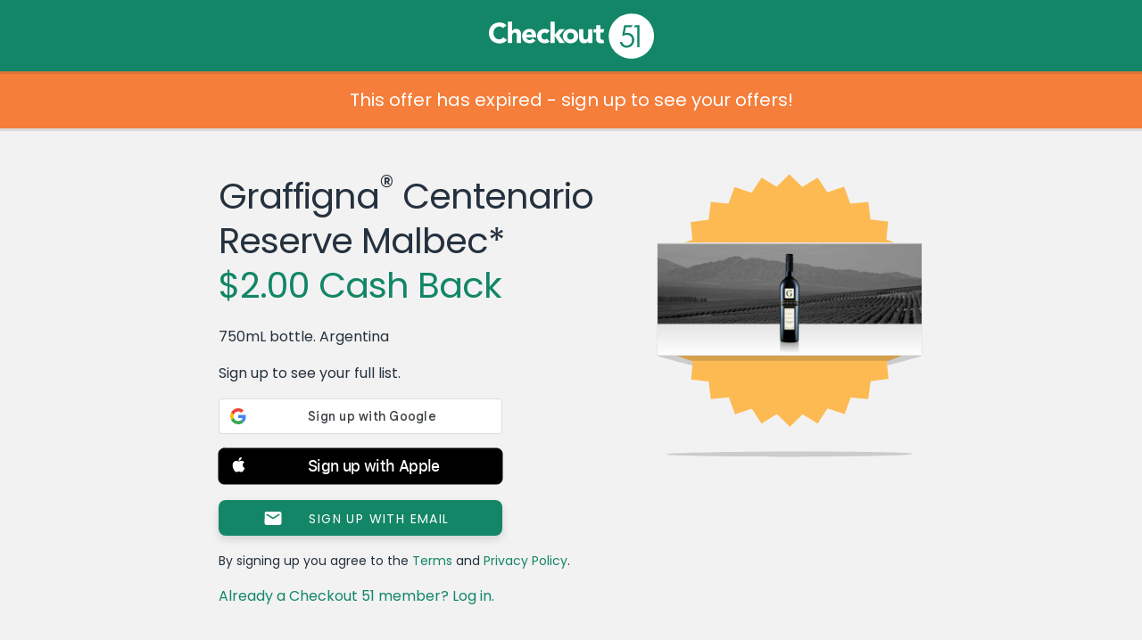

--- FILE ---
content_type: text/css
request_url: https://www.checkout51.com/shared/assets/css/layout.css
body_size: 591
content:
html, body, .main {
	height: 100%;
}

html, body, header, footer, .main {
	display: block;
	margin: 0;
	padding: 0;
	width: 100%;
}

body {
	overflow: scroll;
	-webkit-text-size-adjust: none;
}

body.no-scroll {
	overflow: hidden;
}

footer {
	margin: 40px 0 0 0;
	height: 60px;
}

header {
	height: 80px;
	position: absolute;
	position: fixed;
	top: 0;
}

.main {
	min-height: 100%;
	height: auto;
	margin: 0 0 -100px;
}

.main .header-push {
	height: 80px;
}

.clearfix:after {
	content: ".";
	display: block;
	clear: both;
	visibility: hidden;
	line-height: 0;
	height: 0;
}



--- FILE ---
content_type: text/css
request_url: https://www.checkout51.com/shared/assets/css/signup_buttons.css
body_size: 729
content:
.button#signup-button-top,
.signup-buttons .button {
    height: 40px;
    box-shadow: 0 4px 8px rgb(37 49 62 / 16%);
    border-radius: 8px;
}

.signup-buttons .button {
    width: 100%;
}

.signup-buttons .button.google {
    background: #FFFFFF;
    color: rgba(0, 0, 0, 0.54);
    font-family: 'Roboto', 'Poppins Regular', sans-serif;
}
.signup-buttons .button.google:hover {
    background-color: #e5e5e5;
}


.signup-buttons .button.email-signup img
{
    position: relative;
    top: 2px;
    height: 15px;
    left: -8px;
}

.signup-buttons .button.google img {
    position: relative;
    top: 3px;
    height: 18px;
}

.button#signup-button-top,
.signup-buttons .button span {
    font-style: normal;
    font-weight: 500;
    font-size: 14px;
    text-align: center;
    letter-spacing: 0.1em;
    text-transform: uppercase;
}

.signup-buttons .button span {
    line-height: 16px;
    padding-left: 16px;
}

.signup-buttons .apple-sign-in-button {
    height: 40px;
    margin: 1em auto;
    max-width: 318px;
    cursor: pointer;
}


--- FILE ---
content_type: text/javascript; charset=utf-8
request_url: https://app.link/_r?sdk=web2.86.5&branch_key=key_live_loslNUuyCwAXWKQcgg0Hxlmorrasq6Yx&callback=branch_callback__0
body_size: 70
content:
/**/ typeof branch_callback__0 === 'function' && branch_callback__0("1543103536622850793");